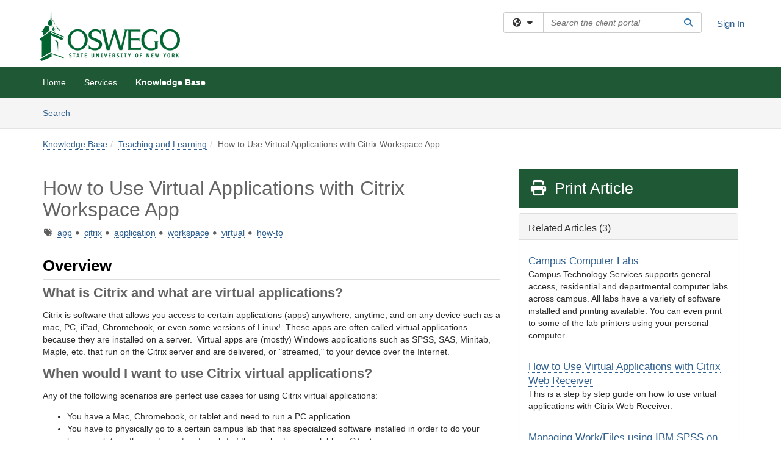

--- FILE ---
content_type: text/html; charset=utf-8
request_url: https://oswego.teamdynamix.com/TDClient/277/Portal/KB/ArticleDet?ID=10793
body_size: 40624
content:

<!DOCTYPE html>

<html lang="en" xmlns="http://www.w3.org/1999/xhtml">
<head><meta name="viewport" content="width=device-width, initial-scale=1.0" /><!-- Google Tag Manager -->
<script>(function(w,d,s,l,i){w[l]=w[l]||[];w[l].push({'gtm.start':
new Date().getTime(),event:'gtm.js'});var f=d.getElementsByTagName(s)[0],
j=d.createElement(s),dl=l!='dataLayer'?'&l='+l:'';j.async=true;j.src=
'https://www.googletagmanager.com/gtm.js?id='+i+dl;f.parentNode.insertBefore(j,f);
})(window,document,'script','dataLayer','GTM-WR9V5K73');</script>
<!-- End Google Tag Manager --><script>
  window.TdxGtmContext = {"User":{"Id":0,"UID":"00000000-0000-0000-0000-000000000000","UserName":"","FullName":"Public User","AlertEmail":"publicuser@noreply.com","Role":"Experience User","HasTDNext":false,"StandardApplicationNames":null,"TicketApplicationNames":[],"AssetApplicationNames":[],"ClientPortalApplicationNames":[],"Type":"Technician","Analytics":{"Title":null,"Organization":null}},"Partition":{"Id":3054,"Name":"SUNY Oswego Production"},"BillableEntity":{"Id":78,"Name":"SUNY Oswego","SalesForceIdentifier":"0013600000EM53xAAD","GWMIID":"704f2d06-00fd-47e1-acbc-379bf15253ef"},"Environment":{"ShortName":"PRD"}};
</script><script src="/TDPortal/Content/Scripts/jquery/2.2.4/jquery.min.js?v=20260123000544"></script><script src="/TDPortal/Content/Scripts/jquery-migrate/1.4.1/jquery-migrate.min.js?v=20260123000544"></script><script src="/TDPortal/Content/Scripts/jquery-ui/1.13.2/jquery-ui-1.13.2.custom.timepicker.min.js?v=20260123000900"></script><link href="/TDPortal/Content/Styles/jquery-ui/1.13.2/jquery-ui.compiled.min.css?v=20260123000902" rel="stylesheet" type="text/css"  /><link href="/TDPortal/Content/bootstrap/3.4.1/dist/css/bootstrap.min.css?v=20260123000544" rel="stylesheet" type="text/css" id="lnkBootstrapCSS" /><script src="/TDPortal/Content/bootstrap/3.4.1/dist/js/bootstrap.min.js?v=20260123000544"></script><link href="/TDPortal/Content/FontAwesome/css/fontawesome.min.css?v=20260123000542" rel="stylesheet" type="text/css" id="lnkFontAwesome" /><link href="/TDPortal/Content/FontAwesome/css/solid.css?v=20260123000542" rel="stylesheet" type="text/css"  /><link href="/TDPortal/Content/FontAwesome/css/regular.css?v=20260123000542" rel="stylesheet" type="text/css"  /><link href="/TDPortal/Content/FontAwesome/css/brands.css?v=20260123000542" rel="stylesheet" type="text/css"  /><link href="/TDPortal/Content/FontAwesome/css/v4-shims.css?v=20260123000542" rel="stylesheet" type="text/css"  /><link href="/TDClient/Styles/bootstrap_custom.min.css?v=20260123000900" rel="stylesheet" type="text/css"  /><link href="/TDClient/Styles/TDStyles.min.css?v=20260123000902" rel="stylesheet" type="text/css"  /><link href="https://oswego.teamdynamix.com/TDPortal/BE/Style/78/TDClient/277?v=20250418210114" rel="stylesheet" type="text/css" /><script src="/TDPortal/Content/Scripts/tdx/dist/TDJSFramework.compiled.min.js?v=20260123000900"></script><script src="/TDPortal/Content/Scripts/tdx/dist/modalFocusTrap.min.js?v=20260123000856"></script><script src="/TDPortal/Content/Scripts/underscore/1.12.1/underscore-min.js?v=20260123000544"></script>
<script src="/TDClient/Scripts/clientOS.min.js?v=20260123000852"></script>
<script src="/TDClient/Scripts/collapseMe.min.js?v=20260123000852"></script>
<script src="/TDClient/Scripts/tdsearchfilter.min.js?v=20260123000850"></script>
<script src="/TDClient/Scripts/SiteSearch.min.js?v=20260123000852"></script>
<script src="/TDPortal/Content/Scripts/tdx/dist/elasticsearchAutocomplete.min.js?v=20260123000856"></script>
<link id="ctl00_ctl00_lnkFavicon" rel="icon" href="https://oswego.teamdynamix.com/TDPortal/BE/Icon/78/277?v=20230531002744" />

    
    <script async src="//www.googletagmanager.com/gtag/js?id=G-N71ECS058Z"></script>
    <script>

      $(function () {

        window.dataLayer = window.dataLayer || [];
        function gtag() { dataLayer.push(arguments); }
        gtag('js', new Date());
        // Be sure to set the proper cookie domain to the customer's full subdomain when sending the pageview hit.
        gtag('config', 'G-N71ECS058Z', { 'cookie_domain': 'oswego.teamdynamix.com' });

        });

    </script>

  

  <script>

      $(function () {
        var masterUi = MasterUI({
          isPostback: false,
          baseUrl: '/TDClient/',
          isTdGoogleAnalyticsEnabled: true,
          isAuthenticated: false
          });

        $('#collapseMe').collapseMe({
          toggleVisibilitySelector: '.navbar-toggle'
        });

        TeamDynamix.addRequiredFieldHelp();
      });

      // The sub-nav menu uses padding-top to position itself below the header bar and main navigation sections. When the
      // window is resized, there is a chance that the content of these header or nav sections wraps, causing the height
      // to change, potentially covering the sub-nav menu, which is obviously a big usability problem. This function
      // listens for when the window size or orientation is changing (and also when the window first loads), and adjusts
      // the padding so that the sub-nav menu appears in the correct location.
      $(window).bind('load ready resize orientationchange', function () {
        var headerHeight = $('#divMstrHeader').height();
        $('#navShim').css({
          "padding-top": headerHeight
        });

        $('#content').css({
          "padding-top": headerHeight,
          "margin-top": headerHeight * -1
        });
      });
  </script>

  
  
  
  <script src="/TDPortal/Content/select2/v3/select2.min.js?v=20260123002134"></script><link href="/TDPortal/Content/select2/v3/select2.compiled.min.css?v=20260123002134" rel="stylesheet" type="text/css" id="lnkSelect2" />
  <script src="/TDClient/Scripts/attachmentHandler.min.js?v=20260123000900"></script>

  <style type="text/css">
    .honey-pot-div {
      display: none;
    }
  </style>

  <script>
    

    function shareArticle() {
      if ($('#ctl00_ctl00_cpContent_cpContent_shareRecipients').val().trim() === "") {
        alert('You must first enter a valid email.');
        $('#btnShare').progressButton('reset');
      }
      else {
        __doPostBack('ctl00$ctl00$cpContent$cpContent$btnSendShare', '');
      }
    }

    function closeShareModal() {
      $('#divShareModal').modal('hide');
      $('#btnShare').progressButton('reset');
    }

    function toggleFeedback(isHelpful) {
      $('#divHelpfulComments').show();
      $('#divHelpfulYesNo').hide();
      $('#ctl00_ctl00_cpContent_cpContent_hdnIsHelpful').val(isHelpful);
      $('#ctl00_ctl00_cpContent_cpContent_txtComments').focus();
    }

    function toggleFeedbackResult() {
      $('#divWasHelpful, #divFeedbackRecorded, #divHelpfulComments, #divHelpfulYesNo').toggle();
    }

    // The following two functions were added as a result of ticket ID: 1392522. We are generating these buttons dynamically to
    // prevent bots from clicking them and posting feedback on an article. Additionally, we have an input that is hidden from
    // the user. If a bot enters text in that input, which it likely will (bots love filling out forms), then we don't accept the
    // form submission
    function generateFeedbackButtons() {
      var $btnHelpfulYes = $('<button id="btnHelpfulYes" type="button" class="btn btn-primary gutter-left" onclick="toggleFeedback(1);">Yes</button>');
      var $btnHelpfulNo = $('<button id="btnHelpfulNo" type="button" class="btn btn-primary gutter-left-sm" onclick="toggleFeedback(0);">No</button>');

      $('#divWasHelpful').append($btnHelpfulYes);
      $('#divWasHelpful').append($btnHelpfulNo);
    }
    function attemptAddFeedback(e) {
      if ($('#honeyPot').val() !== '') {
        e.preventDefault();
        window.location.reload();
      }
    }

    function cancelFeedback() {
      $('#ctl00_ctl00_cpContent_cpContent_txtComments').val('');
      $('#divHelpfulComments, #divHelpfulYesNo').toggle();
    }

    function confirmDeleteFeedback(id) {
      if (confirm('Are you sure you want to delete this feedback? This cannot be undone.')) {
        $('#ctl00_ctl00_cpContent_cpContent_hdnFeedbackID').val(id);
        __doPostBack('ctl00$ctl00$cpContent$cpContent$btnDeleteFeedback', '');
      }
    }

    function toggleAddressed(id, isAddressed) {
      $('#ctl00_ctl00_cpContent_cpContent_hdnFeedbackID').val(id);
      $('#ctl00_ctl00_cpContent_cpContent_hdnIsAddressed').val(isAddressed);
      __doPostBack('ctl00$ctl00$cpContent$cpContent$btnToggleAddressed', '');
    }

    $(function () {
      

      generateFeedbackButtons();
      $('[data-toggle="popover"]').popover();

      var attachmentHandler = new TeamDynamix.AttachmentHandler({
        containerSelector: '.js-article-attachments',
        resultLabelSelector: '#ctl00_ctl00_cpContent_cpContent_lblResults_lblResults-label',
        baseControllerUrl: '/TDClient/277/Portal/Shared/Attachments',
        antiForgeryToken: 'IzYN8cHumaAceVx3gjIj1PDaaY0A3B27aJUs-d-fl323TPnojJBJJX1noPFXb3dOw7vaWWbJLXAVVQP3Elb_0tOTtXY1:rigTdogvLFWW4W8LIemDEbiHsB0IBvToU60IJJfcWN8Xn_irmdfyUFRkCnizwS7Elk5c1TWaIczdyQYB28zN9-TcExg1',
        itemId: 10793,
        componentId: 26,
        feedId: 'articleFeed',
        readOnly: false
      });

      $('#btnShare').on('click', function () {
        shareArticle();
      });

      // Don't try and update the table styles if the user wanted to opt out.
      $('#ctl00_ctl00_cpContent_cpContent_divBody table:not(.SkipTableFixup)').each(function () {
        var padding = $(this).attr('cellpadding');
        var spacing = $(this).attr('cellspacing');

        $(this).css("border-collapse", "separate");

        if (spacing) {
          $(this).css("border-spacing", spacing + "px");
        }

        $(this).find('td').each(function () { $(this).css('padding', padding + 'px') });
      });

      
    });

    
  </script>



<meta property="og:title" content="How to Use Virtual Applications with Citrix Workspace App" />
<meta property="og:type" content="article" />
<meta property="og:url" content="https://oswego.teamdynamix.com/TDClient/277/Portal/KB/ArticleDet?ID=10793" />
<meta property="og:image" content="https://oswego.teamdynamix.com/TDPortal/BE/Logo/78/277" />
<meta property="og:description" content="The article is a step by step guide on &quot; How to Use Virtual Applications with Citrix Workspace App&quot;" />
  <meta property="og:site_name" content="SUNY Oswego - Knowledge Base" />
  <meta property="article:section" content="Teaching and Learning" />
  <meta property="article:published_time" content="2023-07-25T17:48Z" />
  <meta property="article:modified_time" content="2025-08-25T14:37Z" />
    <meta property="article:tag" content="app" />
    <meta property="article:tag" content="citrix" />
    <meta property="article:tag" content="application" />
    <meta property="article:tag" content="workspace" />
    <meta property="article:tag" content="virtual" />
    <meta property="article:tag" content="how-to" /><title>
	Article - How to Use Virtual Applicat...
</title></head>
<body>
<!-- Google Tag Manager (noscript) -->
<noscript><iframe src="https://www.googletagmanager.com/ns.html?id=GTM-WR9V5K73"
height="0" width="0" style="display:none;visibility:hidden"></iframe></noscript>
<!-- End Google Tag Manager (noscript) -->
<form method="post" action="/TDClient/277/Portal/KB/ArticleDet?ID=10793" onsubmit="javascript:return WebForm_OnSubmit();" id="aspnetForm">
<div class="aspNetHidden">
<input type="hidden" name="__EVENTTARGET" id="__EVENTTARGET" value="" />
<input type="hidden" name="__EVENTARGUMENT" id="__EVENTARGUMENT" value="" />
<input type="hidden" name="__VIEWSTATE" id="__VIEWSTATE" value="WmmSjureqaS1y7L9daNXvnZkDl9hrgahVErsm2cGbKv/FiIPPm0hlQqxup0xhXTQngkijOuWYH/d9Y4ZD5MyVXWWSA03DYGJK82PrBRQ/9gxeI1FX65q31ysXC1cZFGM4sDSenz1Ky82x0+yXl9nQLMQybaYy5gCd/KVRoTU2qb4A9xUelO3l8Yp5+cC3Iov3wY3QusVnaBjv55Ar18J/6nw7zGTWMBnSNtKroEy4uBOODfqlyo/3ezhEQUL3Ympe3UUc38R1BIPsQnKtFm/WaLqmUbG+MwTWqI6BfKKWkWXIKozNzVY+OG9GxvOjvU/6vDCxiAjA1WHgE7dGla19f05WO2RMY9gg1X6ctFlkqwcnLtfFmkc7EY8v87LCDKTvFQRcwzCnfLymAgTribzfP7e/yU7uEBIOgPL92sb8D0HujQXsB9l2YYysIE6/7VpgY7X8Pw6hNWC4/OiqP0MY39EyIQU74t6J/yde8uKVjTqpx8s6mUGM9OAf6lg9mD0cnjKPb/t5BYtYjtW4l4wEgMxxeJHfcid/kvnWKgAS2uiIMLe8IPQaf6LcYiObJXJu6M4qZVds5R01sYzIfkgsuHRudfXZzrZCCefvgLWt75SZLzb14jykKiXWMjb1pd/q+wxPs7aOGqXr6MnjrCotXueUunKBPbWyoES9LvwoX0n+SYt6Hefz5OdCSbxQsi0dwSclv/rD8idgZZ4b6vvWSnIzN8UysMHlGYP3yNKlXbfosilS7gemLtLsyVrRQcR3p1aYfexVOAhG0crm7JLEwUV3bvqI6lR/VkWFVdGiN0IS++PWX5kPaW0YRJSRTJn2qGevcxo3TJ6qAOiN2zFXxV7UtOhae7pHnP2D7qhiIsNaGHW+htNC6Gn6hv4VrBxx8LKBJD6xxZ6vgCacLARQN8bWHUf/npbm/H7ys0awfylehirTKgjr5ZhJcsBgA9tvdZ2aSUio5NT5o/ljUrs8kPYMVYXkAEWXBGvzLd5GfsCH9QKIQ7PvxMojJBqs0U0jH/lyihGSzMySLQFJzM+nlyZNNh3g3vWgHIE1z539vB1s37tuKeu+MS0NHuOni/AUkmGo8mL5Ad/aoeDsomQEQja8rMjczapVSgisvjYYgRONfJFCS4L+kt0NP4ls9zZWKa5vJzoFvsFMoeLlq5uqcVVSdnz5uNOd1zJ0Dd0VJC77CdzhV9rEQoLSNhx7hyUQJd8XlKSC/nsfrV0oTwbcufvM3NWZG5L++di/3G0uDKqwlQA8gWGIj0mS0O8R00PtcmJ59XT4o1aitcmlzv2SrHbcNV/qF78ygLd6G9W4YEox16gwtGBIVWiWmYq53+xtUejSE9A4k5m4b3h/P2nZGZQBuA3aY4t56djV0/0st3rNw26cXhjXFLeFv7SQ2zObJZD5p3B6PNHcQxpaP1NMPVOgx/tPBJkm4TGTxD0BR7s6QhHtjEthb1mYPvuSFw2TCqdAiib6y6grzW5iVA0aM0/ex2GEIUOu+b29AKM4F7BoBp/eyUS52b1gBisLufRKSEvXnxMGA+afIZutV7BBGP/T1yZyqunuVoHbB/i2/PqxSKsVNGxD/xmeftkhsB3uzuxUVIHfjKIqloD3H1wIXOJnapoEEMzIUMK91+uvMlJIUrlejtLlROwlh9Jh9tn0Gd4rWUZhlO74Bb306IvREbdHFefuarg9r9J90qN7d1iFj/Q30ZRiy02lE2cF3RWqPCntkqVzkzdNeqdqhu+xRhpcE/ysOkqSV1yjsvYCtnWUX0ggV0J5iPwg6oCRUUW97WcjLRIm87E26R2ZspW8vxMZUMZeo/A4AiVLbQXcp0mjgcp/mUoKPZ4Tptm5LwbGyF6JOcDptGz+zP0JZmSnstjbUwlwK0gCHj4HansxRKiA2u5Xwx1kf8cqyJ9lSW6msVb/3nkWD3+EDJZ+g5xk6y9aaT4Gk/4b58ONt9kLgbj9IMsW1x6ho+6HVGMH/tS/6c0AU4SIagoiq1t/whaAdD6XBdCDHH/ciIHppj7xSqPeiXh+jWFManVhb+YqL2kTpHfxESyKLsFW8CJE2A3lHtFtvYtwzX5qenfkqmXDLgTtE0zzvpTk7jNXlz70p2FWVdcMrb8UXYbMaNLglCgf66gRbGO5tNOykIBWBhCULQ95w/dljINts9/k+N7ZDi3FwPxk/C/wFdV/FOikjH3RxMv6oChaCUqq3AtwqF2cj1PZa71R510i/+z7V8T8YdKIRQPT/[base64]/jL26NrkRB/FCNPvYWsyIYFvIrmPsDM1ftAnslXYX4dr/osAP4H9K+2bGEou57GyQgGtuiOi6bQfvGmoLPj/MGbf2pxQibqKP8TAaf8KAvBm7mwvuvlwv43DhD+6O5poPrBEhHpY9sDewmoOYRTkGuqwZKbeqf1/R+5whoBH5bV5aOdZy+j64rsm7rWWQLpitfcyJRX8Pq0iXvO85mF6jDQgGIOapddpsZ8EUw4Cd3SqoVHzys8ttS/BrzcbPHtcb4hVgoawN1QMDrYxM4kagkHI5v/Lhqhche7j8uNx7w8kreHlfSCflSoNTg/NqLgIJCzWKAZEkiEOGblynsIXJlBdMlWzzbFVZ1l/0+jgrhEY/HN9BfZk4audNDpUaZ2iydU8sMYmIpTctmNylsarVWXdanfsaoopWVdAJqcnkXniusz7UnfeycqHRzKN6LEKrn1QAzgmBWkCJCZW7yBy4KOB2fn9eEPIA2qNHC647uUrrjq7evFpMS5PxScwR31aMMQCx0ftALjgNN+VefMixTb8pNrgM5TfCHjb81CIcAWr/[base64]/kQAphRRPO77VHmhRa8+V+RZ01YPw5ZJjeWk7E+dCGqwiJ/UjdieJ7SGQDYkPRFsW1bJuOkfn3ijUdLuILnWFOuhYoVbVkX5PHKtN0W9A+L1ssojhVflQ25zu8nkEjlDAjoPhQKLwKkCbRronNRZCgWEZet7ZaFzTWJ3x+Mowoj6Svu4/cqWKD5Gc2VwG8km24v/2TARd4McpcKOi81hhgarPPmkyI0JIowrH2JdJWneuchc800fvP49hB/jwtlnoMBVwMWjxC7BeSWg8VSFuaB6jPlTT/dwH5xTYwl/BUv7NDw2lale6Yu+WFfuSGB9ZUtCWvRA+UaRiDgPMQwwoiPdc+bju5ZGZtfj5Cy7b68YiDINTsF9AwpOJoqTH+U0DK9Cz+hX407nzlW/DuhMGxeJ/UuWonyzu3DmbasmdFMxpjrrTac+UlxIbbdIeI5guqC6tMcYQhiQumwS5borY7XA+rE2LriCIaXMbiPynIeBAqTKseVt4dAhAEAWTi/s3W7BJV8KqTO9MsRXnNd17abtgeYMZABVhuWEuR25AgubfLxELK76fIIgGhA+JiyI9uCiQ6xaxZjWYq1w5LQCwMlUrEpr6aTfj2BqlZipBMMaQuXwChdUhcSVzgxrfcznDoXaZqZiTbj7/[base64]/wN6g61xw1lQ2eEwYnISh8xyKaPa+sRjM+i/NgZzYln5oY5VPCGj/RtLoZnN0zrxdmRK/bukicZ9BW01kPlHY8NxzjN3i7AEeXbFnebyT1GpWcyjhVUqKavnVBF1zCLNs54SO+KGii4pgTwKDBWBWI5gt7SB8ybrI7RQkmrZGbh04PxEMxTLj1RmEO4/t7SbfzgW3DCdVEeNvwqc9I9ZO4mne/z0neUjrTn33QbtYhR7ZMOyGszp5Q79t6xhBIXkN8sEWJLbyCNaURY0N2DQZkSftqS4eMl24VS6Lz7CBQRBhCrTERgQgEsTVIeR0zeFBY4NjslyeeEsskVVswuvAZBYhlaJR2B4nxN37XbnNgs6HdAf0ljO+OuD40IElE+jReOiahVq7E89j2/9GgQ1Unqhy5ByO699Ue3IRi5XckmKUBG1bvaK3y0Vc9iRtGgzq8EoB4BYk6pMbsbw0SxjXlawO9o8b2UBSEeBv72zkoHQbOR936UtzaBLuS/hVwaL2t5HytXj6nfsg7JswJucDJGWEGj7ZjhyOpv97yX22EVuJu2k3/i4oejgYOLZ/mDjPI6AWDJJ/JxqyAHuaQK/6Hj4tYn5NceGYbI8OaCOZ1qxAt9KcwEZSPte/H9/E+NB1QxOfIGRHwsBdJMCICnwXEKRuxNVhfgIlnA88ltSurCC6ouoRWzuwcI63JnJ1qftVn71OHur/i2uhTqVCGdRkrbwWpk/0y+Qrb9zPUFq+4wP28hySF+SRjyTX4SnMT/YKE2UEOu2d0ZXePQuZMm9GB8hSbsFOXLxkxBuwwaviHOR4nHtnZ0M16BhD4xoldAOxHLCOoWvQ6vqISKWF2Gx9piKzLg5Za0+Dw1Oo7NQKm58LtGDTN7LdWGpehhZgEgBoxwm2kzBZTERnzRI6qJj7+3ldMNPES77Eeo+P1WQax7l0NKU2WNs6EeT/IHeQNo6F2CRyU21OFrFoytvjeM0rnbFOkYrbS7e5XzAdSZu9MT4q/Vl3Q58gmqm4cqTFl0K2Ei3GlwkI4zRoZCRpv7E3H+db7YBG5e4wJJDmtaiM84wMTC+Ax/3RCEJj1zIfvAF/iAkvT4dm/F6u2TBxxXeu9m/[base64]/f8ftlt6vAMMC3yBLmOqMC0fip5EaCIE/ISodjy67Rxcd9WhkRfZ2eRvb4VT3SXiW5H7Wc0ws1yInrkk1BpIQFqgUaUaa0Ih8zojGaQ79+Kpx1pBqnGEeNty9z8w//mydkuZFCNbWR2s8OBS72ooDv/CuBLwxGANB144dF+3pvhVddrtK/wyjb69UFsVCHi7npuaQoyK5W/eqXo9hpL1nzlmbTqLoBeJNujlg4Utp0XFk08LdKnjki72ljY1Vi9kATdOTgQ738VOxD2nEnvHdtOOVwmX2SdbWAPMMjaxbX9wGWLgnqIsk1JPneXA2Gi7d5tmkTdgA87fglDYbK2RPyZZFawFUcz15aKn2NuiJLIG8LjCKDQqDEJK6Mf5tNfErkCm/CeErG1nCdpGgIqIrWhBGXMtNatKh788Rg5lYGQlnz5KNEmOKbrBbz/EnuWnZyO+RgbAc1EWQbdDrXrCJ4+BHLKuPALzjcWNrHeDJMotH6xNM1qg9g5GYMG3/GvoyQyQJO1jXmm1Zw5fwx32jvljZaX4BolXZMcWCwbCye1BLzkH5QOuE5qVmjGz9dU1SVPtqYxrJXfNAL/5ffa12Qem+LrjVQxfotXYioohzn+T8+iU6CdTp+m/yao9i3D6IDhMEy9XFobS3B3WiOdtxuAiskX1F5idpW3Dv0urG1m90jQ5tYys1X1bMHEtgxI/Qs4xsraTUVAKJmtVUTFqyTUfITHVX+TbQ5JUk+rSOffq5YV9b3Rl0HcFjwphX+tvpZjkrhMiqIpXouxoH8FNhM/NfRyCPBebgBHR9IkVaj4S8tuo9Np6EMfws2vD/85a7QdWCDQyM8dgPO74jalPlWF2plMboEEPAYUjVSq06FJBfTpyCxa7qw6DSIJtJn957t8txVdm3gjB9qWm6D7zoy9CebOnHLTw3z+KEppG/vPbmiBX+yZWY/cYFmLGLM/M06ARE+ZE8bgDgAyi44OLnWur3WuMBKWwMcTPHlSbkQ0y0qR3JGI259TmlXEKz8SiLIrsrT+gNiDKU5z2tCzEvMv3RoQwEVlDJ9gespZ7Bf18EbyBsuQuarrTrYfLgjibWHlmpv+Mjfabb4YCYeh6BfmfKC5zDJr57/esw2ke6fdrlCGzSiRvAlg1zcpS+uIp0MY9Jd044wVpk2lYEX12EbNOGOT3inkDJtQLys72A0+/[base64]/ontS/[base64]//qw1eTBbW90sWq7d6W/GkqA7qORXpITd8Wv+ruX45PHEhE+Y+oGUe0mZ81tdpBbz+HTP1U0GFw1pU0ZXAswHkiWMRrcW5r+DI8Zmg3hgukDWt52w2EQAHx6wZ21pnPmGqR7zl+SWpbVoRPtwi9IF5sDtRdw2sM4DqtjlWXCIfzqxqXJ9M4WfIGf4Jmp/0j/zxTayeqPlTljTzjLSAffG3cs0i+LGUiOq5zNoQlGtktykuKWiqAvTS/8OYRgyQw85R5X8E15hX4117LlfgYs+ZMGTEgiUxINnZ/f8ESGB6WWnHUuUIeYzoAfGpusE1J8hlAWaeK3Ns/LqzcakyslKrMnQRFI6s8BoIrXgniKhzoz4M6x2RR1mb5QNL9/ob0LhvHBd3KbIXZ7FYXCtbfZc1jY6qd6nhiNReHXeDnZ63MrW/fWdladQXmrYNsQC05V7NJrmYZuzT/[base64]/YarMMhPOaSjcsduvaOWVtXGKeJbCSTO/8ZH8h1Yo5gR1fXODX2DJoovp5FCVGlMjqZwAolnoJeuXpIBEwnG+Y1f/ShqmHXB0TTxp9r/O3QOR2g0TnIhoK1le8RXRPtATvF4ERL+C+6NDgUxHftgpGZv9IDtPDMSH0QNT+uJcTAZ4Pyux/bbTnYwc8ooj0xt3IHpMH8fztNuSFLi4A5+pbPCyaiKjzzyhTGE8MhEpfTHVVAdZ1vnbDYYAXy+Z1j174hlfzJ5YeiNdoR3NBAGEZiOfyiSX665ei/+/LALgO+EJjUus7/6hNBWTW+D9uJ0IDJce2OCsCRSmT0ZGZUaPc9hjKRYvta/WQnwHkgoAlNUNRE5RORJUf6BTQGxNG/92ano10zpwiunp/U+V/JWw03+GzqmO+FMjsMF7QJ6BPpULZQC4DX12MOIgBFLmyAbq5OZtwtCc81dbrFgJYdCj0KVdb/Am9zWF5ATmT0kFkmBckWE8eyTfQWHX97tQ3HULSsfpHEWfXrR2fX073mQZJVvK86IOJ2gT7zeNRdNwiw/taD0WEU0nigcF1BE59MarEopLp5zAisx77rpNu0fbPL34ran/X+rtEPhMK/slv7TXC6W8XPPSNfalfdZD4WgygZoYi16jSGYwZwCyUO1WVDEBo2J+FCy3KYMNfK1pykzH0lj6sC0c1tcZkqVZgKJ/NEu8RhYfGjIq08XLNKbZ48QfXErk05cp5wtLtgmygupJePjKELIgURxTEF3jFLCMSYTc+62w6kINRqcnrAFDHD46BA8TaB0jOGM30Zp7LRO6+66dMaK462W7CNvKL/nLFwuXPgmj/Z4wQQCClb9UkO0fUbULKLipxRl4aZlWh2v5ON8fIsRjJ5hP/D+Lj3aX9ILVcWO4pnuyC+hOcS3L+VjsWFB/bvbRgXt0z6eb7tlKBWkAFmiQwcl0rEQJl+ASct4dcw/b3P1LpjhNs8jk8fuEa+//[base64]/9ZprCwHjzRRfg6tn7GkciLftUbLQE8l+7da/Rq0SJK1LTgqaWzUgFdtqNOHy50ZLgjE0owJ6+jUQM/GEJpR4BFoPzMYiP5V9xlZ5LB1y2QJ8ysjHQSfD/qcFqLs0Dipnwrxb1rHVJYmpAcgoOAUiKywCuh784ZJexBMKQC7DKbgyx0n1QoiE4wLumjnjAcXiIw4AO6EkMdYl7UaU58k+ubO8cJpqEq0bG2UGefk3V+635eMTSHZZXbM05l0lj/TsAjT5/depk+Rh3dU4GLNj2LWBlnJERHLlAKFMPB016x+vFY75GoHx6pKJGlYSCGJKN4WvRGMpGcr2M8SVlYBHcLhHcljs0KPbkgAabEcysXlRe4iAfDLsT+8RoBKV/[base64]/2jyleepTK4rxnhexT8c5FU0i7TRqhIi/KJNYAc/TZlvTFRY478rTL+OL7ST4JMvLT+Iy9oZC0d2gZRyYqfFJjI3ZeXNE9ESpJGFHofNBVAlUIVebPG0UElDBJTQjOFWtQL4kznYyl7U+acD1yUK662D8u98XogzoGW4+gYvO80/NnZ1Y9rh9EzD5mMIKkAyUrUWplIfjGV5i3KIy/giIXIUliZHTxrFF9IzPDq7jPPgs43mz25uXEyYciWfjay7AfY1A9GumxR0TMzpvANBsr3j4fJ3iLGOfkOukYOcilB+NItIg6aStyM4jhjbCuCw4XnHiHBlZxWQrMeU0ax/V9q16ic1Xgd9A+WcTxY3eRP4Dh5XVvY2L1d7QrPnq+f20PcddR9SioJYyJ7b6r+gLjhiyJR7twpvIqUhdZL2eeHuQh+DkEGF5Q4/ZsCpPVvfulFjYKg8KrMfTf4sWoknSWrUFjJiYU8hLsXGhbi6qY82cR1rFJ69Y047EKWnVnsUHDc2JBbDRhuGQ7sIWZfIxK3eRzr7cIFdBuzcyjaCPVBtEgvA8Uw4ia6HPuT/ujSk8lcS6bCOpiOK5PU6u2dl7Tjzt4Dr7MCURztyBahy7zq8nNCiqNSFJzArkbdgnhj3npSR5pw9NEK/5xZMmUan7LtDEj2rCo91706VpG+XWOJXPhSLlK/XHpV4HcC/4cecHmCNubHbnnk+qA7I+wXmZS8S5AZTtsJApMQMmBRLawh5soCH328hHnZ0D9G34WpGJAhqEsDAvhUivow0XtAM83jp1Dq5bKgjMFQaFtNaf3IwAcJel087Ehv/[base64]/vR9C8eOixZaOzRVhcCg9sY+qVdnGxvAajkgEnWH28c29aj1p4a+p0WRQUqP2S5Z9L9O8E6ZV7TzQE5T1UlbT2QOfeh4as6KhUO5Ka5T31M31Rhbj9V3B2zlxUBsKdHivU2GwNZxvTGUs7vI/WB1QrxcIp0+Ii0pIGekUryYDKuLLrhFzNQJ/QoIM5AgAjlL+OHoDGrUum/ypLlTDAe4u7i7WZR+UMq3D2NxSjZ95dKItbtF8Hg8SoaIW3ZLGoo8bTbOnOzqs6N8sLBjQaBszO/UgUlJTCVqbzxXQZuTHS4DBkMzhNU0mVFBN+ereojCJ2E6iaRI1ypG6yMH7Ulwhao5ccPbLdQCkHca3x/0iFiL8yZh3GM0Kk6NfWsXAjxa5YA3NkLZ+AznDG8S7w4o7qkBBWje5OH/wbvov33ZffmAddE9yf65ZdvxhryoDT6NZOmCjQ+8MklFExEEU862FkNbMFM40Iypd4Eq5pVJ7VRkTl/VM4VRAKzLm42NbCZdBTQCVMy/iDwg5slXZUsQuSSWk7kPduuZoJaZL6xg1w3CW16wxIWZlY4N+SzsN83lviXEMHl1FYCKEitup7vjecFOY6oIRIiORqs0r4lbLtkePXt898ooVujky93gob3J05e8pnS2myWNH1GIEP6LOebPWrw0kgE31tT2ul337fWcEw0sJQx2ebmyWx0/s6IcVe73PeYUp/25JASxl3Fn+h/USteKhGv2+crccyh0tiWB7FhbU19tqapc52eDgYycZJ3w8/zDRnjHddXzLYAKI6Ox3BDhqHX4Sda7xdJa+1l3WNp03xhLTuQauC7Yc40+kM8G+ZlF2RBHSTfCY5d3Txf3Jh3y4EK2v8RK/gCYfwFO6X3Z4EFQVPM+fdjAc1RgvI/plos8cDrHSQyEagfUGmOtayWiPRfO46IxjM1I0oScLWOwckRQsDNDwKxmXbk1KlAXbPwGZz9nm9gz1Aq2bwe9f2nZrMYshuBzPjyyCkCKsdGG4MYvJPmPBPu60Yq2G25IAvepObhU1Dj8NDqbplYgshnxGAf4uea+A/a3yiv8/qlMCF8iwp6S/JBsyOmUu2ZlXiAvGoSSvQfOJOirndzyhaTtbnXG0zJwba7XEnL3WsPc4KRIUG56Qn0xos89XPDxGHtoRh3YjgTplF9Spw7b9ofJytWUdPHSBdJZoewAY7v7OL5qHFj4bwXB6OfqsV6NvRXHJ1FL35ovGqYqTr95DdWKyOce0fI+Q/4hKAj4XiQ+G5JuUhlJXvURcidHj/fErnTU9s63bOA1ExBRhCqgk9fsQSJVBbk9rAaP/aN6Ji/U+yY7A1iFIyzkTGs7bI6k5FSWkQ5RaSyf5t4x3jSvVn/li8dOkQ3TKe273doWYlBALdXU1nhejST2nBNb3WiM1iu/FIm4zQRoQPdrrUzSM/frU4p6usLNkc9PKNNFfl4fJ4oQVysAyxQht3KZZ6lnOTqimRvxr5ENopqzpPqxijRaY3UoH3pD5KQmCte5pQKILGsi/UC5Yri8nLf8F5ebyvtkrf32/YTF5NI0hcxhp8u5SbNolBORkIfdV6TBwbEE8/7P4v8ZyzXf0Amu6xtvanMauKbjTP4p008Mv9rbaG72YLFvsil11SjReW8CnUQlO1dOfHmJtwANBv+6uArJJJNM9sD6TSsGcYf/1UYyT00xXw/YuCxwT4mlDxwGE/[base64]/koaMDLSpseC9gkKd8oKHmq57iFnZY6iWRQzzWsZo4VMEE3+cQmR1SMFBmW1iAuGoTfCDm3Vb2eO10pYFF9uthTHmv+GsWAWACh/Vud0jRRnAGHwg37oAbpRg/msX7Ctd9nA7gA/i0B+NKrqjwYrJznpNJH1nr+NN2IXYmaaUmPN8QXFJ104WNoSdL+QSesfHdptN3fsTXsWsiPBDkPPXhngikuQT20QXwP/q1z+q0JOqe2d+saMUHhqrVXvOb2dh0vCLKZZdpCpvx4wNcYhxE2OxfHDRzHwcuStZKay6uYwlpp4eYb23OXdrU9a/oAA51nc5kmn4chHh3JvuXoZ6iR2uyIMgxa5XEYmeD3pRqwNmKl0ctyEgrMYz4slgpJ0E8bcQUtIp81D1BWGmGp8fyuQhj8FIgFDltmhwFpNQnE8ZrHnvSi2+hagetvZlB3qW8NbcIRrmKZ4bUo61gK7dsd3sRDe1i+gPmVga1vbv/ezG9+NDz8Ow00fH5Q3laCAovq3VA+8w6PNWjlUbM0/vVt7Fs8hTExHothQEPJFRpaK17hQ+Q0zZer5jAbX2jx+3WTX/rRLseWY/OgCD47fsM/uYQ+5U/DI7a9SFe1FNzv0grMf8sW8Ayu1T3PukBAuBmpZlCuzl97mm2HlKud0JP+u3VJUW7erl6RsgmlgZbMNLFinjcvYTSR6loFgBJPBAy5QZTGZfAHy0AxUHkA1XVlzVxqQXI0dc1TVJBxl1WI78WrM4lVEJgly8Xydz/XmuxxJ+euvbkL1J8+btbdsYPZGUEEVgilLnGpYXSkUkQPTTSTN6QGub5u24bsbOSpmo5WzG5GYV6InazQSlEud+7EXdMr4UNh5u4tuNvZdJSp8hsR6U/ASuPtz9GZ23UMMHjR7Psrnw/QJ2ysZOwWnkk7LMJSm8yHh3SdVyGYRgkWkOQ8gdC6P+sTRkDOsxj3Xn6AM1IuthUjYNCQFdOHxoF13DJ2mGB9SBa7avvamKHdXFCmkoa6yfdV9OFVoHQdCtsZj1tLdy+QNgFyVYXl63Pc2EbDk+UPvOMN54jy/n2EnD1IWPmcA8hj03h9ShAaFE9+1L2v0zbr9KA6qzPVG29VGFu/pUvTV8l0bJIsHeiPOr36fwUXaPquwpCpofIuLylxevTFOabhLETG5dv8QIYvoTyVu8mn5uZ5YJ+XRW67kLoOwVtW1li9ym3YWPS75s1CuoGmUpdzunMGg5YlwVWeLjWQ2sOzs/dU3gdO9+aaKlPev33XfV4SzRQrIYlSukNMrHL/pn3MuGZus3dR0kJWhyq9dxtB+n2+7J4yB17dCKmi1tjbqXjMsmXvzvAwQTeoGSFW6MVGwCQ+RqQYKbdKoaLImrFImIgD/8E1kK3qiDJo+3yopIl2wSLliIvS2I5nCjVoJnZevTjTKt3//[base64]/4kDv+b7ZXLeic3QeGaWTcn7or/q8frl/cHeufKuBUfJKHegBBNlKq/1O2/7UaMXzr9aWOW3uFB635QaiV19MF6PDASvz3/eqGeI+1u0bRHOzTBLHGhNcYfL7aGdR2HrNNNDYvUGYxaBANl2TlIIXQp3UNtrfbStKm8YpafKJhKrt4Sa5gSfyUIaAQTwyQPlr3QoFaE+TYwn3SS6XaFFKdf1Q9YIvY3z/sSqqj/hmZ1xWcfGFLcoJDLa9W0LR8iYgJlJs6Q8g74kgZ4ixxGwehqNcnF8y/3UHP3T71EyPOUzUyoI+bm4izpt/DCTkPfLc5y+FqTB3xTtQzUDALQkdY5ZEmk9/wvg8AfIRP6fGwKJs++PzkbFHw1ZGg9fFzVDI224gTQpoGD8abxk5x/cv8kNWMa8d4YA+y2QwIcUWtDqYUuCaoT4rl8FcLNcGXY63en590j9Um8vdlDYSF0b57RG89JuuJRpczYX3UxQZRdgNxOgHxkjmb/XF+BQ/iP9A3kzgVGcdtx30yamSVLEIiKRdpsTTckrhZeON3RYZ2FIrkDgfMMAhF4eJKiBrTm/qupW6Hwkd7E7gSGHdM28VVCE8P5OehJQyzSehPsBUfDhQCRDQcpVO3zQrHYUPG6NvWYXHoNJa76c5fvHs8LpuFPbiGekiUjigDfTSmOx4KiIoS7erbz/CxWBANU6TBmIxO6cVki3kSm/Z4xDQPchi82rTb/FdhvyPwL9ilLCBjjglkB5lPVgLdYMVvQPL6NTZvXG3yWKy72M6Jm7LDM0OOH4qOjdGPhsKWNQdqVJJCTjM3cdJA8xnZw1DVAigsFKwW0qRDOgKAJAdZkNbC17bu+YkbXJqoartg7oTix7vTdTRp9bw10XT761+TpeNMdmGVlWNs3rttI0RWAP+nwusC1Am74t5OnI0F/JKtdvE4hTL86+77YSazlxYWuz+58YHPDFpMLyRg2VS10yTsCVrzXFICLheaI9zq8ilmUkUTmMJZpsa0IJe132c+5Z9BF4U0odjn3TA9Xky0KS5xaP8AX3O5nSy4OdjSkeHcdsZfhwaI8n1wV/XKyVsbGR1MPQ3cRrLBSJk7wpkFYyTPkGTx4sstqvNWG8hMGN62Bn/0lfwbs5DMx1K/kBjrA3+JduTK3bqnb384Ee8cpzfaSbV2TycMVA2Przi0VtJ6/z7+m7IvLBkKCBqK6n8zxoOt2O5p+vdM4ljGMYj7l0r5wKe0V3ZpZqhXhlGWH3WYI96G+nXHif/VTDR6o1L6PIjCNjs2ukvAoDcQLhof5F6uKK4QWPxdAs9WecxJXz8FDlQ0v6H+fWTiN2XBq6rgyynPVsH8bsJ/kBXrLYDonv6bl6LMapPmUeNd2ineZSSler+1dUeKSNyBD5dKss5TALvW7VyrNybvyskPgqLDIrtfBilrGSbXg79NcYO3HuYtnQIR9OR13sAL0L1/bOL/XeiAPKiEqo2G7XLdf3rUbnh3rA8ipc7BfH0K3PowAK3rf3liuAVpKuY3iHlZvsPjFie2ZVui9n8dtkc5knvsSaNi+Uo7y9Dy2LmaIWJN31jeqR29M98vF6BAnJbGhAWwR5IQ8kOxijm2a7rW5mhBPjcqh8Z1neMwf90a+/SvJgPrPEQWE47AqSGpqAj+x9eiiP5jhQThbxf9CVXnXgmRSwX8dPdM/V8S6Pd5zhoec2guffwpB7eIwr40uwiXtVPrzhbbWS/T0NLiRkVhUPH1xJX5d0ZesoLZv9cQeYi2W1t8EvM3qUwXXnoTfWB1gRou7ZNeNfWS1s1536k6CmjA8W3fpeQ/vtfHCzGY6P+wxbYDx7B3vVkAXi5eAgEaC7JulhMGIGrv2yWts2Wzj2swHCI2aRjV1ButvftbHJWnSdJCl1Jw4t3hW5q06k4hhrEmUE780jj+C4VdyezU3LjuhYaGDK5EHjm88vRhMA3Y/DcmntNWluEc9zQnYN0O/QsWX/eWjf0RMESlU3yYG/L+sVbRqB1AA7Lcn36VRDq2tAew2OQcQp/W2VRO3RJ6Av4xVom1t+Bhbg/J4osS6goehj8IQSWdI7E2rjPoV3oBmwwRNHost+UV7PHdfWolIJ+h8yrklWoLBf5nmUqQMj0WlXbFpIUB0nVPM6WqfrgonC1thfVKUnE+/IfOetw5O+fiXaYy9t+2aml3ekUoyvb31Nlr4RcPe5nSG+HCMYbTquOCLYQGRhOB4bYZGZoQNiI/aRgBuWiQ2zC1kRhoe/4kcy8Zb6/RKK8G3q+GXkzPOR1+YoXwxL/9PvnbTfsnFpReLqzhbPUOzfHXWtrFgM3ygrCY1cxi1odjXEQNmcPKoERvTV43qpsakKksrWlQbDeIMaoeJq9iJltHi3HV47JxaSGMZdW/4OJKAOl98lDPIXJTgUTgEic43MEnb2ATeBgsQ6BV9Ei3VlAr3nXv+1X+YHWoXxCLAis/u8UjR/ui6DMdZShkM8lP1tefuI7dVJKPO19LxX2hSwBVREws5IfPP1GrkkvIxoGBee28U6qkOiM04uzBz74Xc50dr7BxvqPp9G/929KZEyPz6ZYKHzOCclFon3XasmjCI4zAE8lVPmjOlI2MzAHF/s9jfhcIo0HGYONIM4m7mWBor9n5N7mlZPnd2c3kwhpXksYrwHCNV/LjIS5spoToY3qTVk3BpL8v86JhX3fTkWfM9ZLSvR/w2vM8layy7HDEUpp2JKtHxrw+wK1aXdSH4Eyq16DEDjWeii4mWMfZ5pxNZ6B53nBPdTOfkkPQJ/Bw7JVnQeyEDWA+yVG2tHOFckE6sTSHRjBbekhHGjJ8PQ+fLe04AWbjQspI6HVQOaqnMjEo/IIIOPDflHQcVs+wFdlDHR7oj0rgsECbTKgtfl5AZn3Q7ngwqCnw+toBmdZfzVtu6fR1TM4w7tOY7dwc9pJwKlOPR+bkENnpsW1gFUo4POcJRXZWldYYAdExIgihJti3YWdNVSjFOEMt6PJJFss9CT0camiRQidQq7TdGLWjv3FsbeeSQWIGyi4oozNMBXC4/wyPKWx5vtxRxAdZ6WQIBGmKjn7BovVN96+3ie0tmw2h/uZr0UudmipgtcITpq1UJb/5XDOZ1XxVfVUBj4+/yC0xPScZxt6uPLkQHaM8Qz0ZqFK3q8ETBGrFjZLe+lOmzMuGzsZoZQ9uqI4OzmUrHvHa3f4BrVpxgCSQM6vhji+bMJcN8mYK8HwK3CKc/hBPPGha6KCl8xe//0MvglPidjWPTF7UB5tifpYDDUAvUFLskfQOjlMWDzUHgAhXnNmiJ+ssmhYX3UbJxctBTWDbkZYUO+6QVJ7rNdhx34NPhrC4AAShBZcKXfZ7bcadLBuomzXZ0zBvW3VNGR+nfv5lc6eSbm8Oqhtn17/Z2dYTpOXUyR3XnEjFfP8mJsyxU1HhERmggvITR3klJYbhyNIVev4D/oS11jB+HcLElJmH0uWFfMHb48pgv6STEIRMYLNPGKJqCF9m1wW1PwKYVPL7xmYjL5yugcUbloExpa8xNU4UT/bdFUjo/5zDDjTiCNGtNxQc1TitKGExnv7Woy5A1R4zHjG5LfES4pS/zECO7+xKFKHPyjZl9fBpOVKbHmiQUP+Thnz1Upj6NIOxajw1xg2O7QclBnfobKn8H0CG97XOue/uHUTvDsfIAahQi0sEjSIYQCrszZC/vkVl2ajbNDXgc+Srln4KBiNpRduKFMggpWdju6Mkb1Ejh17JSamIOhlkQdzuGE0AUYceM876B3G7Bp0QzFsI87yVtzX/kVzZhWDUkslD37YjS22zUpqVq7chF9xZ2g9wKWnkUeo892fttympa5zkb3gI54Zy0FNGnqvq0hgIxXXPbnpDwnhx3mS1oASqcxuqWR3PPVmvCuMZIcUnrLgY+PJjzKh9Et9q98o9jOqlO5F4XUfWyUvkD804WgFcPqYYkF/om87Hm8n67lr4G9vMT22khMK9hd8VFPQwUn5Syxaef7CrSVj1WVuF6SXAaRFJTLkHkMjr1xxrD05Nh5lmq/enexey78lepyrJkRfN+VXXkR4LGaiImcfuiY/t/nw0hpTuD9/e92Ufqt5l8/2N3V4djWs9OsOqyWFV5+WwHV27r1P9gvKbVY54hZf48D6ShESYHm+Z1IiwMteV903UsUtai5hT4KcpJiHf6NhK/d8JKwcGEFJTJ/qkvbvlL13QIz5tOwdUvMUgbnBuaYFJiMg9zQBmV1yejexJeumHsjN0Om6Yybrzo3Ko2RTuA7XpFdQtA6EbDVce0Y4G55c77x1lVi+WzN68xuv8VPvIGFWtUhb/zMKpRo1G+9VeA/Zu5iBkS8c0vjY+du3q7SCWI+3R40fKzmp3I22eZdEfa7Ncqe8x10VfuzW0CHQ2zlpc3tE3rWD+fUhqPExbPmXRMryJrWJYwLvwYZKOL5Xo4F+oGa/r8q5LEWFPWaeCqmBsPRi1EGRV3VU9f7w1E4/U9z7+nNRdnaWovJ2iYuHTcASPe78aH3n2msHmjD41h2KwgZwpn8t6t2oFczeIjMhxsNO8HGXfVj8xyKfyp03oy9XsTQx53+PjyQsELbAwUg2Vh6P4bnWXnvk0U/ENHcYQfZQhSw9XPuFWLJkwB1jxhP9+687nUvXPna7+YcjFuHbKyN9zDktR8f6FUIBn0/XStjaUo+hgDlIHHWD9LH+mdYhqa4ah/hW6H5xdaq1KXfY2VaYEk81Z2KwZgg/OfJIPhHCw9TJeQZvB+8In6gOq8GcCvLggwDCOVJ5eoCObxf9GI1nWR0pa8yYtQLjz4HOUg20t6CpbsO5RucuY6PFdvps2XODHyQowbb3muSMiLskrdEHX6DIJd3ZxwYMhWYbINKrUrQqKPEwmG/5Yj8G1IwUVTgbAKea620Z/CoGRSG9ciCvqOCMNHbgjEyFrZtKYX3IqE9wzTZVFV6yDwrB2I44st9tD4c/TyDucXYufe7GAsBOy4nv+mpXhVnLo+0VjQTFEgPJwGRaflp14oJQwE16XrQALjMBpkaZ4Q3Tbdu9qINKi9PVsYdnbmFTRkgBqH8HvpkKun5xqihDL+a4ck9ahR/bbXuDbHVIvpiUXrxVaXtiPCgka1/sgq6h66/dz5X9r5dz71ELNwYONHnwBe77DBXV1Y2t+iwBhsmvwyh3ISrCKlDLlccY9gIAcXh6ZVlUBdnrcl0u7kNcRyM/GoT2uG2+7iac8lI2ywlIsPhHjTYL9yI4sEtI1qruhFYJ9D3sBXUirB1aN63YmhfydIPpT8TxJiSBrHDVvciZrZPLTE3iqHgoIyJuXZk7GIyDwn8PTOa/B0g5TqiR0uRzKMtT0gYGeRTUIc4DnwwwG/kdNK75222KeWa5eUblJHhfQrFJjB6b3YVSfJ3UR13msZ0NRMeE0j72VYJaHtwMSLc9lcamgmoLN9XwKOpnWM1NRdDvZJ0QZh+ygn9Tw5xSqaE3Q2zaXE3Qkizr7KHuxUrkn/SyavRbAyyrpZjIKkZdvrg2roZHAh5dwm7oPIg2y1fkd3LPONtYX986hJXyxl3YyBUq3dfwQC0dxVtlLdJX58HZ18r9D2/GaTNW+YduSOsy+W7dQNdaXqiqU8muUNcf3sEvK2dgwnpdUcvfElexpgtJmr9g1oQ+oxnb0TiGFRajIFPo=" />
</div>

<script type="text/javascript">
//<![CDATA[
var theForm = document.forms['aspnetForm'];
if (!theForm) {
    theForm = document.aspnetForm;
}
function __doPostBack(eventTarget, eventArgument) {
    if (!theForm.onsubmit || (theForm.onsubmit() != false)) {
        theForm.__EVENTTARGET.value = eventTarget;
        theForm.__EVENTARGUMENT.value = eventArgument;
        theForm.submit();
    }
}
//]]>
</script>


<script src="/TDClient/WebResource.axd?d=pynGkmcFUV13He1Qd6_TZMSMQxVWLi4fik2rw1_u_hZsCNzwv5c621ov6_ZX_wzTt5vh-g2&amp;t=638901392248157332" type="text/javascript"></script>


<script src="/TDClient/ScriptResource.axd?d=nv7asgRUU0tRmHNR2D6t1NXOAgTb3J37FC1L2PfbYYFmSPm-ANa7n6FP0x7BAsbHeL4jfY3ptd1q7zKKVI7DbuXZcwEoKOwj9WxCI1VrQlbWE1Trg1t1GmJDN43kQMJsB7X8tw2&amp;t=ffffffff93d1c106" type="text/javascript"></script>
<script src="/TDClient/ScriptResource.axd?d=NJmAwtEo3Ipnlaxl6CMhvmVxW3-Ljsg_2Hna32smxrg-6ogyYAN3UTPsJQ8m1uwzn_kuf2Wpne6NSFmYui3h0wCQhJN3ZUiLTNkvhiIgZpq74-lKmofUPQGJ8own8RI2_mwAcmvlSj2WBnqwm5Wj4cyNvv81&amp;t=5c0e0825" type="text/javascript"></script>
<script src="/TDClient/ScriptResource.axd?d=dwY9oWetJoJoVpgL6Zq8OLdGoo5BVWQ_Eo60QZTEhEcHeiVfwgY9tLCgzdZ5TRwvrwYEnOvujbNccOVLUfWtUg4HivSIsewg6JABxkBGEqVVV64eiRyCAsPDqh6tUioISUQKB74sWMO4Er2mHrWEIWs_sBM1&amp;t=5c0e0825" type="text/javascript"></script>
<script src="/TDClient/WebResource.axd?d=xtfVMqdF1exC2MBVkOJwMveStDR5kg3dbZWgIXMXZmB1xXom6CcIrWFgHa7jsp4qJuFW2L5XShudyzlBsIO3JhCfiU5HmL2BDz__mCv9dznmBlEMS7LvcYg6wTdPTrAXIXI2CvtjwlnpZd-j4Zpsx2wG_uA1&amp;t=639047058900000000" type="text/javascript"></script>
<script src="/TDClient/WebResource.axd?d=sp7vCoAo-SSYfpsQ1sYBBeEDnwCGxDYEwZCM0ler88yoVZIPDXMk1C3XF2L2L0xrbB8Rvhli51TswRlmPIOCZgaY58lKhPr-Pv1jTFJ1oUAu7x6RDtNFZUxbtxs3KYQGLK6FpPD5bKuB0e0NmS9HkAqRVks1&amp;t=639047058900000000" type="text/javascript"></script>
<script src="/TDClient/WebResource.axd?d=icMURy63hv40LPPfq4rTvmm-RfB_YkC6rEEF_2QOO68q3TseXYNBetRKKgBXJ8mn2e8UIgCPiV23HaQUZbjySMHqSgmYZgLcYltBqwD2_EK8aQ08zBuqc3ZBVZITQrbtn6w46dRxFLibMIQg0Aho73rn8Rpxrzg5YMG_JR0UOrUR0wlZ0&amp;t=639047058900000000" type="text/javascript"></script>
<script src="/TDClient/WebResource.axd?d=1HpFfNpwNihNfEP1lyJHvdPVqbv8KRoFH4-_ZORUgPOP-bqmmtIJRvFQc7828Vf59O_-fdBXcnwdv-hYp5RptPuHmMR0kGQM0_3rS4Z7sKfC7jy9Cc_8fyfcUWa8psszacEQlAXHPXmNwyRymbGSywEmhrE1&amp;t=639047058900000000" type="text/javascript"></script>
<script type="text/javascript">
//<![CDATA[
function WebForm_OnSubmit() {
CKEditor_TextBoxEncode('ctl00_ctl00_cpContent_cpContent_shareBody_txtBody', 0); if (typeof(ValidatorOnSubmit) == "function" && ValidatorOnSubmit() == false) return false;
return true;
}
//]]>
</script>

<div class="aspNetHidden">

	<input type="hidden" name="__VIEWSTATEGENERATOR" id="__VIEWSTATEGENERATOR" value="784CA02E" />
</div>
<script type="text/javascript">
//<![CDATA[
Sys.WebForms.PageRequestManager._initialize('ctl00$ctl00$smMain', 'aspnetForm', ['tctl00$ctl00$cpContent$cpContent$UpdatePanel1','','tctl00$ctl00$cpContent$cpContent$upFeedbackGrid','','tctl00$ctl00$cpContent$cpContent$lblResults$ctl00',''], ['ctl00$ctl00$cpContent$cpContent$btnSubmitComments','','ctl00$ctl00$cpContent$cpContent$btnToggleSubscribe','','ctl00$ctl00$cpContent$cpContent$btnToggleFavorite','','ctl00$ctl00$cpContent$cpContent$btnSendShare',''], [], 90, 'ctl00$ctl00');
//]]>
</script>

<div id="ctl00_ctl00_upMain" style="display:none;">
	
    <div id="ctl00_ctl00_pbMain" class="progress-box-container"><div class="progress-box-body"><div class="well shadow"><h2 class="h4 gutter-top-none">Updating...</h2><div class="progress" style="margin-bottom: 0;"><div class="progress-bar progress-bar-striped active" role="progressbar" aria-valuemin="0" aria-valuemax="100" style="width: 100%"></div></div></div></div></div>
  
</div>

<header id="ctl00_ctl00_navHeader" role="banner">

  <div id="divMstrHeader" class="master-header NoPrint" style="background-color: #fff;">

  

  <div class="logo-header-full hidden-xs">

    
    <div class="pull-left">
      <a href="#mainContent" class="sr-only sr-only-focusable">Skip to main content</a>
    </div>


    <div id="ctl00_ctl00_divPageHeader" class="container logo-header clearfix" style="padding: 5px;">

      <div id="divLogo" class="pull-left logo-container">

        <a href="https://ww1.oswego.edu/"
           target="_blank">
          <img src="/TDPortal/BE/Logo/78/0" alt="SUNY Oswego Home Page" class="js-logo img-responsive" />
          <span class="sr-only">(opens in a new tab)</span>
        </a>

      </div>

      <div class="master-header-right pull-right padding-top padding-bottom">

        

          <div class="pull-left topLevelSearch input-group">
            <div id="SiteSearch-7d951d76d97e44e1ac2864a90530b075" class="gutter-bottom input-group site-search" style="max-width: 400px;">
  <div id="SiteSearch-dropdown-7d951d76d97e44e1ac2864a90530b075" class="input-group-btn">
    <button type="button" id="SiteSearch-filter-7d951d76d97e44e1ac2864a90530b075" class="btn btn-default dropdown-toggle" data-toggle="dropdown"
            aria-haspopup="true" aria-expanded="false" title="Filter your search by category" data-component="all">
      <span class="fa-solid fa-solid fa-earth-americas"></span><span class="fa-solid fa-fw fa-nopad fa-caret-down" aria-hidden="true"></span>
      <span class="sr-only">
        Filter your search by category. Current category:
        <span class="js-current-component">All</span>
      </span>
    </button>
    <ul tabindex="-1" aria-label="Filter your search by category" role="menu" class="dropdown-menu" >
      <li>
        <a role="menuitem" href="javascript:void(0);" data-component-text="All" data-component="all" data-component-icon="fa-solid fa-earth-americas" title="Search all areas">
          <span class="fa-solid fa-fw fa-nopad fa-earth-americas" aria-hidden="true"></span>
          All
        </a>
      </li>

      <li aria-hidden="true" class="divider"></li>

        <li role="presentation">
          <a role="menuitem" href="javascript:void(0);" data-component-text="Knowledge Base" data-component="kb" data-component-icon="fa-lightbulb" title="Search Knowledge Base">
            <span class="fa-regular fa-fw fa-nopad fa-lightbulb" aria-hidden="true"></span>
            Knowledge Base
          </a>
        </li>

        <li role="presentation">
          <a role="menuitem" href="javascript:void(0);" data-component-text="Service Catalog" data-component="sc" data-component-icon="fa-compass" title="Search Service Catalog">
            <span class="fa-solid fa-fw fa-nopad fa-compass" aria-hidden="true"></span>
            Service Catalog
          </a>
        </li>

    </ul>
  </div>

  <label class="sr-only" for="SiteSearch-text-7d951d76d97e44e1ac2864a90530b075">Search the client portal</label>

  <input id="SiteSearch-text-7d951d76d97e44e1ac2864a90530b075" type="text" class="form-control" autocomplete="off" placeholder="Search the client portal" title="To search for items with a specific tag, enter the # symbol followed by the name of the tag.
To search for items using exact match, place double quotes around your text." />

  <span class="input-group-btn">
    <button id="SiteSearch-button-7d951d76d97e44e1ac2864a90530b075" class="btn btn-default" type="button" title="Search">
      <span class="fa-solid fa-fw fa-nopad fa-search blue" aria-hidden="true"></span>
      <span class="sr-only">Search</span>
    </button>
  </span>
</div>

<script>
  $(function() {
    var siteSearch = new TeamDynamix.SiteSearch({
      searchUrl: "/TDClient/277/Portal/Shared/Search",
      autocompleteSearchUrl: '/TDClient/277/Portal/Shared/AutocompleteSearch',
      autocompleteResultsPosition: 'fixed',
      autocompleteResultsZIndex: 1000,
      searchTextBoxSelector: '#SiteSearch-text-7d951d76d97e44e1ac2864a90530b075',
      searchComponentFilterButtonSelector: '#SiteSearch-filter-7d951d76d97e44e1ac2864a90530b075',
      searchButtonSelector: '#SiteSearch-button-7d951d76d97e44e1ac2864a90530b075',
      searchFilterDropdownSelector: '#SiteSearch-dropdown-7d951d76d97e44e1ac2864a90530b075',
      showKnowledgeBaseOption: true,
      showServicesOption: true,
      showForumsOption: false,
      autoFocusSearch: false
    });
  });
</script>
          </div>

        
          <div title="Sign In" class="pull-right gutter-top-sm">
            <a href="/TDClient/277/Portal/Login.aspx?ReturnUrl=%2fTDClient%2f277%2fPortal%2fKB%2fArticleDet%3fID%3d10793">
              Sign In
            </a>
          </div>
        
      </div>

    </div>

  </div>

  <nav id="ctl00_ctl00_mainNav" class="navbar navbar-default themed tdbar" aria-label="Primary">
    <div id="navContainer" class="container">

      <div class="navbar-header">
        <button type="button" class="pull-left navbar-toggle collapsed themed tdbar-button-anchored tdbar-toggle gutter-left" data-toggle="collapse" data-target=".navbar-collapse">
          <span class="tdbar-button-anchored icon-bar"></span>
          <span class="tdbar-button-anchored icon-bar"></span>
          <span class="tdbar-button-anchored icon-bar"></span>
          <span class="sr-only">Show Applications Menu</span>
        </button>
        <a class="navbar-brand hidden-sm hidden-md hidden-lg themed tdbar-button-anchored truncate-be" href="#">

          Client Portal
        </a>
      </div>

      <div id="td-navbar-collapse" class="collapse navbar-collapse">

        <ul class="nav navbar-nav nav-collapsing" id="collapseMe">

          
            <li class="themed tdbar-button-anchored hidden-sm hidden-md hidden-lg">
              <a href="/TDClient/277/Portal/Login.aspx?ReturnUrl=%2fTDClient%2f277%2fPortal%2fKB%2fArticleDet%3fID%3d10793">Sign In</a>
            </li>
          
            <li id="divSearch" class="themed tdbar-button-anchored hidden-sm hidden-md hidden-lg">
              <a href="/TDClient/277/Portal/Shared/Search" title="search">Search</a>
            </li>
          
              <li id="divDesktop5b52d12c-b3cc-4b6b-ae68-ec43efda9a89" class="themed tdbar-button-anchored">
                <a href="/TDClient/277/Portal/Home/">Home</a>
              </li>
            

          
            <li id="divTDRequests" class="themed tdbar-button-anchored sr-focusable">
              <a href="/TDClient/277/Portal/Requests/ServiceCatalog">Services</a>
            </li>
          
            <li id="divTDKnowledgeBase" class="themed tdbar-button-anchored sr-focusable">
              <a href="/TDClient/277/Portal/KB/">Knowledge Base</a>
            </li>
          

          <li class="themed tdbar-button-anchored hidden-xs more-items-button" id="moreMenu">
            <a data-toggle="dropdown" title="More Applications" href="javascript:;">
              <span class="sr-only">More Applications</span>
              <span class="fa-solid fa-ellipsis-h" aria-hidden="true"></span>
            </a>
            <ul class="dropdown-menu dropdown-menu-right themed tdbar" id="collapsed"></ul>
          </li>

        </ul>
      </div>

    </div>

  </nav>

  </div>

  </header>



<div id="navShim" class="hidden-xs hidden-sm"></div>
<main role="main">
  <div id="content">
    <div id="mainContent" tabindex="-1"></div>
    

  <nav id="ctl00_ctl00_cpContent_divTabHeader" class="tdbar-sub NoPrint hidden-xs navbar-subnav" aria-label="Knowledge Base">
      <a href="#kbContent" class="sr-only sr-only-focusable">Skip to Knowledge Base content</a>
      <div class="container clearfix">
        <ul class="nav navbar-nav js-submenu" id="kbSubMenu" style="margin-left: -15px;">
          
          <li>
            <a href="/TDClient/277/Portal/KB/Search">Search <span class="sr-only">Articles</span></a>
          </li>

          
          
        </ul>
      </div>
    </nav>
  

  <div id="kbContent" class="container gutter-top gutter-bottom" tabindex="-1" style="outline:none;">
    

<input type="hidden" name="ctl00$ctl00$cpContent$cpContent$hdnFeedbackID" id="ctl00_ctl00_cpContent_cpContent_hdnFeedbackID" />
<input type="hidden" name="ctl00$ctl00$cpContent$cpContent$hdnIsAddressed" id="ctl00_ctl00_cpContent_cpContent_hdnIsAddressed" />

<span id="ctl00_ctl00_cpContent_cpContent_lblResults_ctl00" aria-live="polite" aria-atomic="true"><span id="ctl00_ctl00_cpContent_cpContent_lblResults_lblResults-label" class="red tdx-error-text"></span></span>

<a id="ctl00_ctl00_cpContent_cpContent_btnSendShare" tabindex="-1" class="hidden" aria-hidden="true" href="javascript:WebForm_DoPostBackWithOptions(new WebForm_PostBackOptions(&quot;ctl00$ctl00$cpContent$cpContent$btnSendShare&quot;, &quot;&quot;, true, &quot;&quot;, &quot;&quot;, false, true))">Blank</a>

<div class="clearfix">
  <nav aria-label="Breadcrumb">
    <ol class="breadcrumb pull-left">
      <li><a href="/TDClient/277/Portal/KB/">Knowledge Base</a></li><li class="active"><a href="/TDClient/277/Portal/KB/?CategoryID=863">Teaching and Learning</a></li><li class="active">How to Use Virtual Applications with Citrix Workspace App</li>
    </ol>
  </nav>
  <span class="js-open-monitor" style="display: none;"></span>
</div>



<div class="row gutter-top">

<div id="divMainContent" class="col-md-8">

<h1 class="gutter-top" style="-ms-word-wrap: break-word; word-wrap: break-word;">
  How to Use Virtual Applications with Citrix Workspace App
</h1>

<div id="ctl00_ctl00_cpContent_cpContent_divTags">
  <span class="sr-only">Tags</span>
  <span class="fa-solid fa-tags gray gutter-right-sm" aria-hidden="true" title="Tags"></span>
  
      <a href="/TDClient/277/Portal/KB/Search?SearchText=%2523app" id="ctl00_ctl00_cpContent_cpContent_rptTags_ctl00_TagControl1_lnkDisplay" title="app">app</a>

    
      <span class="fa-solid fa-circle gray gutter-right-sm font-xs vert-middle" aria-hidden="true"></span>
    
      <a href="/TDClient/277/Portal/KB/Search?SearchText=%2523citrix" id="ctl00_ctl00_cpContent_cpContent_rptTags_ctl02_TagControl1_lnkDisplay" title="citrix">citrix</a>

    
      <span class="fa-solid fa-circle gray gutter-right-sm font-xs vert-middle" aria-hidden="true"></span>
    
      <a href="/TDClient/277/Portal/KB/Search?SearchText=%2523application" id="ctl00_ctl00_cpContent_cpContent_rptTags_ctl04_TagControl1_lnkDisplay" title="application">application</a>

    
      <span class="fa-solid fa-circle gray gutter-right-sm font-xs vert-middle" aria-hidden="true"></span>
    
      <a href="/TDClient/277/Portal/KB/Search?SearchText=%2523workspace" id="ctl00_ctl00_cpContent_cpContent_rptTags_ctl06_TagControl1_lnkDisplay" title="workspace">workspace</a>

    
      <span class="fa-solid fa-circle gray gutter-right-sm font-xs vert-middle" aria-hidden="true"></span>
    
      <a href="/TDClient/277/Portal/KB/Search?SearchText=%2523virtual" id="ctl00_ctl00_cpContent_cpContent_rptTags_ctl08_TagControl1_lnkDisplay" title="virtual">virtual</a>

    
      <span class="fa-solid fa-circle gray gutter-right-sm font-xs vert-middle" aria-hidden="true"></span>
    
      <a href="/TDClient/277/Portal/KB/Search?SearchText=%2523how-to" id="ctl00_ctl00_cpContent_cpContent_rptTags_ctl10_TagControl1_lnkDisplay" title="how-to">how-to</a>

    
</div>



<div id="ctl00_ctl00_cpContent_cpContent_divBody" class="gutter-top break-word ckeShim clearfix"><h2><span style="font-family: Arial"><span style="color: #000000"><strong>Overview</strong></span></span></h2>

<h3><span style="font-size: 22px"><span style="font-family: Arial"><strong>What is Citrix and what are virtual applications?</strong></span></span></h3>

<p><span style="font-size: 14px"><span style="font-family: Arial">Citrix is software that allows you access to certain applications (apps) anywhere, anytime, and on any device such as a mac, PC, iPad, Chromebook, or even some versions of Linux! &nbsp;These apps are often called virtual applications because they are installed on a server. &nbsp;Virtual apps are (mostly) Windows applications such as SPSS, SAS, Minitab, Maple, etc. that run on the Citrix server and are delivered, or "streamed," to your device over the Internet. &nbsp;</span></span></p>

<h3><span style="font-size: 22px"><span style="font-family: Arial"><strong>When would I want to use Citrix virtual applications?</strong></span></span></h3>

<p><span style="font-size: 14px"><span style="font-family: Arial">Any of the following scenarios are perfect use cases for using Citrix virtual applications:</span></span></p>

<ul>
	<li><span style="font-size: 14px"><span style="font-family: Arial">You have a Mac, Chromebook, or tablet and need to run a PC application</span></span></li>
	<li><span style="font-size: 14px"><span style="font-family: Arial">You have to physically go to a certain campus lab that has specialized software installed in order to do your homework (see the next question for a list of the&nbsp;applications available in Citrix)</span></span></li>
	<li><span style="font-size: 14px"><span style="font-family: Arial">You are taking online classes that require a licensed piece of software to complete your homework but don't want to have to buy it for your personal computer</span></span></li>
</ul>

<p><span style="font-size: 14px"><span style="font-family: Arial"></span></span></p>

<h3><span style="font-size: 22px"><span style="font-family: Arial"><strong>What applications are available?</strong></span></span></h3>

<p>&nbsp;</p>

<ul>
	<li><span style="font-size: 14px"><span style="font-family: Arial">Avogadro</span></span></li>
	<li><span style="font-size: 14px"><span style="font-family: Arial">BioEdit</span></span></li>
	<li><span style="font-size: 14px"><span style="font-family: Arial">Bridge Designer</span></span></li>
	<li><span style="font-size: 14px"><span style="font-family: Arial">Chemdraw</span></span></li>
	<li><span style="font-size: 14px"><span style="font-family: Arial">Circuit Wizard</span></span><span style="font-size: 14px"><span style="font-family: Arial"></span></span></li>
	<li>ESRI ArcGIS&nbsp;Desktop Advanced</li>
	<li><span style="font-size: 14px"><span style="font-family: Arial">CCN - Extrema</span></span></li>
	<li><span style="font-size: 14px"><span style="font-family: Arial">Gephi</span></span></li>
	<li><span style="font-size: 14px"><span style="font-family: Arial">IBM SPSS</span></span></li>
	<li><span style="font-size: 14px"><span style="font-family: Arial">Inkscape</span></span></li>
	<li><span style="font-size: 14px"><span style="font-family: Arial">LoggerPro</span></span></li>
	<li><span style="font-size: 14px"><span style="font-family: Arial">Maple</span></span></li>
	<li><span style="font-size: 14px"><span style="font-family: Arial">MathType</span></span></li>
	<li><span style="font-size: 14px"><span style="font-family: Arial">Mathematica</span></span></li>
	<li><span style="font-size: 14px"><span style="font-family: Arial">Matlab</span></span></li>
	<li><span style="font-size: 14px"><span style="font-family: Arial">Minitab</span></span></li>
	<li><span style="font-size: 14px"><span style="font-family: Arial">Paint.Net</span></span></li>
	<li><span style="font-size: 14px"><span style="font-family: Arial">R</span></span></li>
	<li><span style="font-size: 14px"><span style="font-family: Arial">RStudio</span></span></li>
	<li><span style="font-size: 14px"><span style="font-family: Arial">SAS</span></span></li>
	<li><span style="font-size: 14px"><span style="font-family: Arial">SimBrain</span></span></li>
	<li><span style="font-size: 14px"><span style="font-family: Arial">SimUText</span></span></li>
</ul>

<p><span style="font-size: 14px"><span style="font-family: Arial">**If you would like to request additional software put into our Citrix environment please contact our help desk and they can assist you with the request process.</span></span></p>

<p><span style="font-size: 14px"><span style="font-family: Arial">NOTE : There are two ways to access Citrix&nbsp;one with the Workspace app and the&nbsp;other&nbsp;is the web-based service</span></span></p>

<h2><span style="font-family: Arial"><span style="color: #000000"><strong>Instructions</strong></span></span></h2>

<h3><span style="font-size: 22px"><span style="font-family: Arial"><strong>How do I&nbsp;</strong><strong>access</strong><strong>&nbsp;Virtual Apps?</strong></span></span></h3>

<p><span style="font-size: 14px"><span style="font-family: Arial">There are two ways to access virtual applications, either through a browser or through the Citrix Workplace App (<em>formerly known as the Citrix Receiver</em>) application installed on your computer or mobile device. &nbsp;Both require internet connectivity and a valid Laker NetID. &nbsp;Please see the instructions below on using either of the two options.</span></span></p>

<h3><span style="font-size: 22px"><span style="font-family: Arial"><strong>Citrix Workspace App&nbsp;(<em>formerly known as the Citrix Receiver</em>)</strong></span></span></h3>

<p><span style="font-size: 14px"><span style="font-family: Arial">This option requires you to download and install the "Citrix Workspace App" for your device's specific operating system. &nbsp;This option is more full-featured than the web browser (option 2 below), but you have to configure it properly use.&nbsp;</span></span></p>

<ol>
	<li><span style="font-size: 14px"><span style="font-family: Arial">To get started, download the "Citrix Workplace App " for Mac or Windows devices from&nbsp;<a href="https://www.citrix.com/downloads/workspace-app/" rel="nofollow" target="_blank">https://www.citrix.com/downloads/workspace-app/</a>. &nbsp;If you are using an iOS, Android, or Chrome OS device, you can download&nbsp;this from your device's App Store.</span></span></li>
	<li><span style="font-size: 14px"><span style="font-family: Arial">Install the application. Be sure to enable App Protection after installation and Single Sing-on at the Add-on(s) screen. If you do not set up the account with single sign-on, you will need to add the account and log in using your SUNY&nbsp;Oswego&nbsp;credentials.<img alt="&quot;&quot;" src="https://oswego.teamdynamix.com/TDPortal/Images/Viewer?fileName=88c3f3ef-7f30-4aca-94e8-5ea46da7a37d.PNG&amp;beidInt=78" style="width: 621px; height: 388px"></span></span></li>
	<li><span style="font-size: 14px"><span style="font-family: Arial">When you see the following window to add an account, type in&nbsp;<strong><a href="https://citrixapps.oswego.edu/" rel="nofollow" target="_blank">https://citrixapps.oswego.edu</a></strong>&nbsp;for the server address.</span></span></li>
</ol>

<p><span style="font-size: 14px"><span style="font-family: Arial"><img alt="image showing the add account window" src="https://oswego.teamdynamix.com/TDPortal/Images/Viewer?fileName=d4e620f9-10ef-4de7-b390-8a8bdaa16269.PNG&amp;beidInt=78" style="width: 900px; height: 660px"></span></span></p>

<p>&nbsp; &nbsp; &nbsp; &nbsp; &nbsp; &nbsp; &nbsp; &nbsp; &nbsp; &nbsp; &nbsp; &nbsp; &nbsp; &nbsp; ( Store URL:&nbsp;<span style="font-size: 14px"><span style="font-family: Arial">&nbsp;<strong><a href="https://citrixapps.oswego.edu/" rel="nofollow" target="_blank">https://citrixapps.oswego.edu</a></strong>&nbsp;)</span></span></p>

<p><span style="font-size: 14px"><span style="font-family: Arial">4. Sign in using your Oswego&nbsp;email account and password.</span></span></p>

<p><span style="font-size: 14px"><span style="font-family: Arial">5. You should now see a list of applications. &nbsp;Choose the application you'd like to use.</span></span></p>

<p><span style="font-size: 14px"><span style="font-family: Arial"><img alt="image showing list of applications" src="https://oswego.teamdynamix.com/TDPortal/Images/Viewer?fileName=1b89a8e7-4d96-4565-871f-6e96b0848551.PNG&amp;beidInt=78" style="width: 900px; height: 873px"></span></span></p>

<h3><span style="font-size: 22px"><span style="font-family: Arial"><strong>Saving Files to Your Local Machine (files must be saved locally to your device)</strong></span></span></h3>

<p><span style="font-size: 14px"><span style="font-family: Arial"></span></span></p>

<ol>
	<li><span style="font-size: 14px"><span style="font-family: Arial">As mentioned above, all of the virtual applications run on a server and are streamed to your device. In order to save files to your local device,&nbsp;you will need to follow these steps.</span></span></li>
	<li><span style="font-size: 14px"><span style="font-family: Arial">First, use the application's "Save" function.&nbsp;You may get asked&nbsp;the following question in regard to accessing files. Select "Read &amp; Write."</span></span></li>
</ol>

<p><span style="font-size: 14px"><span style="font-family: Arial"><img alt="image showing to select read and write button" src="https://oswego.teamdynamix.com/TDPortal/Images/Viewer?fileName=29fe2148-d333-475c-b95a-7b13b63e7f2f.JPG&amp;beidInt=78" style="width: 510px; height: 167px"></span></span></p>

<p><span style="font-size: 14px"><span style="font-family: Arial">3.&nbsp;Next, in the "Save" dialogue box, select your local drive. This is an important step as by default it will be saving files to the Documents folder on the Citrix server. &nbsp;Your local drive should be listed in the drop-down menu with the prefix "Local Drive" illustrated below.</span></span></p>

<p><span style="font-size: 14px"><span style="font-family: Arial"><img alt="image showing the &quot;Save&quot; dialogue box" src="https://oswego.teamdynamix.com/TDPortal/Images/Viewer?fileName=416d14ed-e759-463c-bc52-04126747e841.JPG&amp;beidInt=78" style="width: 619px; height: 397px"></span></span></p>

<p><span style="font-size: 14px"><span style="font-family: Arial"><img alt="image showing to select drive" src="https://oswego.teamdynamix.com/TDPortal/Images/Viewer?fileName=0349a6fc-4d7a-4b6d-8a52-1b81c981d6a6.JPG&amp;beidInt=78" style="width: 558px; height: 408px"></span></span></p>

<p><span style="font-size: 22px"><span style="font-family: Arial"><strong>Printing Files to Your Local Printer</strong>&nbsp;</span></span></p>

<ol>
	<li><span style="font-size: 14px"><span style="font-family: Arial">Printing to your local printer is as easy as selecting the application's "Print" function. &nbsp;When you select this, a new window will open with&nbsp;printers listed as "Win32 Printer" followed by the name of your printer. &nbsp;</span></span></li>
</ol>

<p><span style="font-size: 14px"><span style="font-family: Arial"><img alt="image showing the print window" src="https://oswego.teamdynamix.com/TDPortal/Images/Viewer?fileName=24ce1c52-189d-4116-8982-c6cd65e93f68.JPG&amp;beidInt=78" style="width: 592px; height: 289px"></span></span></p>

<p><span style="font-size: 14px"><span style="font-family: Arial">2.&nbsp;Select the appropriate printer from the drop-down menu and your document will print.</span></span></p>

<h3><span style="font-size: 22px"><span style="font-family: Arial"><strong>Opening Files From Your Local Machine</strong></span></span></h3>

<p><span style="font-size: 14px"><span style="font-family: Arial"></span></span></p>

<ol>
	<li><span style="font-size: 14px"><span style="font-family: Arial">To open a file saved by using a Citrix application, open the application within Citrix and select the "Open" function. &nbsp;You may get asked&nbsp;the following question in regard to accessing files. &nbsp;Select "Read &amp; Write."</span></span></li>
</ol>

<p><span style="font-size: 14px"><span style="font-family: Arial"><img alt="select read and write" src="https://oswego.teamdynamix.com/TDPortal/Images/Viewer?fileName=17c9e934-4e1e-42d4-8be9-0518e499c52e.JPG&amp;beidInt=78" style="width: 501px; height: 158px"></span></span></p>

<p><span style="font-size: 14px"><span style="font-family: Arial">2. Next, a dialogue box will open asking you to locate the file. &nbsp;You will need to use the pull-down menu to locate the "Local disk" followed by the name of your hard drive.</span></span></p>

<p><span style="font-size: 14px"><span style="font-family: Arial"><img alt="select the local disk/drive and save " src="https://oswego.teamdynamix.com/TDPortal/Images/Viewer?fileName=92619cc4-d5a7-47e8-810a-5054774aae19.JPG&amp;beidInt=78" style="width: 560px; height: 385px"></span></span></p>

<p><span style="font-size: 14px"><span style="font-family: Arial">3.&nbsp;Select the file and it will open up within the Citrix application.</span></span></p>

<h3><span style="font-size: 22px"><span style="font-family: Arial"><strong>Copying and Pasting Data into a Citrix Application</strong>&nbsp;</span></span></h3>

<ol>
	<li><span style="font-size: 14px"><span style="font-family: Arial">Copying and Pasting data from a locally installed application to a Citrix application is as easy as copying the data from the local application and pasting it into the Citrix application. &nbsp;It is as normal as copying and pasting in between applications locally installed on your device.</span></span></li>
</ol>

<h2><span style="font-family: Arial"><span style="color: #000000"><strong>Need Help?</strong></span></span></h2>

<p><span style="font-size: 14px"><span style="font-family: Arial">Need additional information or assistance? Contact&nbsp;<a href="https://www.oswego.edu/cts/contact-us">CTS</a>.</span></span></p></div>

<div id="ctl00_ctl00_cpContent_cpContent_divFeedback2" class="well gutter-top-lg">

  <div class="row" id="divHelpfulYesNo">
    <div class="col-sm-7">
      
        <div>
          <a href="/TDClient/277/Portal/Login.aspx?ReturnUrl=%2fTDClient%2f277%2fPortal%2fKB%2fArticleDet%3fID%3d10793">Sign in to leave feedback</a>
        </div>
      
    </div>
    <div class="col-sm-5 text-right">
      <div id="ctl00_ctl00_cpContent_cpContent_UpdatePanel1" aria-live="polite" aria-atomic="true">
	
          0 reviews
        
</div>
    </div>
  </div>

  </div>



<div class="tab-content gutter-top gutter-bottom">
  
  <div id="ctl00_ctl00_cpContent_cpContent_upFeedbackGrid">
	
        <a id="ctl00_ctl00_cpContent_cpContent_btnToggleAddressed" tabindex="-1" class="hidden" aria-hidden="true" href="javascript:WebForm_DoPostBackWithOptions(new WebForm_PostBackOptions(&quot;ctl00$ctl00$cpContent$cpContent$btnToggleAddressed&quot;, &quot;&quot;, true, &quot;&quot;, &quot;&quot;, false, true))">Blank</a>
        <a id="ctl00_ctl00_cpContent_cpContent_btnDeleteFeedback" tabindex="-1" class="hidden" aria-hidden="true" href="javascript:WebForm_DoPostBackWithOptions(new WebForm_PostBackOptions(&quot;ctl00$ctl00$cpContent$cpContent$btnDeleteFeedback&quot;, &quot;&quot;, true, &quot;&quot;, &quot;&quot;, false, true))">Blank</a>
        
      
</div>
    
    

    
</div>
</div>

<div class="col-md-4">



    <a id="ctl00_ctl00_cpContent_cpContent_btnToggleSubscribe" tabindex="-1" class="hidden" aria-hidden="true" href="javascript:WebForm_DoPostBackWithOptions(new WebForm_PostBackOptions(&quot;ctl00$ctl00$cpContent$cpContent$btnToggleSubscribe&quot;, &quot;&quot;, true, &quot;&quot;, &quot;&quot;, false, true))">Blank</a>

<a id="ctl00_ctl00_cpContent_cpContent_btnToggleFavorite" tabindex="-1" class="hidden" aria-hidden="true" href="javascript:WebForm_DoPostBackWithOptions(new WebForm_PostBackOptions(&quot;ctl00$ctl00$cpContent$cpContent$btnToggleFavorite&quot;, &quot;&quot;, true, &quot;&quot;, &quot;&quot;, false, true))">Blank</a>

<a class="DetailAction print-article" href="/TDClient/277/Portal/KB/PrintArticle?ID=10793" rel="nofollow" target="_blank">  <span class="fa-solid fa-print fa-fw" aria-hidden="true"></span>
Print Article</a>

<div id="ctl00_ctl00_cpContent_cpContent_divKB" class="panel panel-default">

  <div class="panel-heading">
    <h2 class="h3 panel-title">Related Articles (3)</h2>
  </div>

  <div class="panel-body">
    
        <div id="ctl00_ctl00_cpContent_cpContent_rptArticles_ctl00_ctlArticle_divContainer" class="gutter-top-sm gutter-bottom-lg">
  <div class="clearfix">
    <div class="pull-left font-md">
      <a target="_blank" href="https://oswego.teamdynamix.com/TDClient/277/Portal/KB/ArticleDet?ID=10831">Campus Computer Labs</a>
    </div>
  </div>
  <div id="ctl00_ctl00_cpContent_cpContent_rptArticles_ctl00_ctlArticle_divSummary">
    Campus Technology Services supports general access, residential and departmental computer labs across campus. All labs have a variety of software installed and printing available. You can even print to some of the lab printers using your personal computer.
  </div>
  
</div>
      
        <div id="ctl00_ctl00_cpContent_cpContent_rptArticles_ctl01_ctlArticle_divContainer" class="gutter-top-sm gutter-bottom-lg">
  <div class="clearfix">
    <div class="pull-left font-md">
      <a target="_blank" href="https://oswego.teamdynamix.com/TDClient/277/Portal/KB/ArticleDet?ID=10797">How to Use Virtual Applications with Citrix Web Receiver</a>
    </div>
  </div>
  <div id="ctl00_ctl00_cpContent_cpContent_rptArticles_ctl01_ctlArticle_divSummary">
    This is a step by step guide on how to use virtual applications with Citrix Web Receiver.
  </div>
  
</div>
      
        <div id="ctl00_ctl00_cpContent_cpContent_rptArticles_ctl02_ctlArticle_divContainer" class="gutter-top-sm gutter-bottom-lg">
  <div class="clearfix">
    <div class="pull-left font-md">
      <a target="_blank" href="https://oswego.teamdynamix.com/TDClient/277/Portal/KB/ArticleDet?ID=10988">Managing Work/Files using IBM SPSS on Citrix</a>
    </div>
  </div>
  <div id="ctl00_ctl00_cpContent_cpContent_rptArticles_ctl02_ctlArticle_divSummary">
    This article contains instructions on how to upload and download documents on IBM SPSS in Citrix.
  </div>
  
</div>
      
  </div>

</div>



<div id="divAttachments" class="js-article-attachments"></div>

</div>

</div>

<div id="ctl00_ctl00_cpContent_cpContent_divProgress" style="display: none; z-index: 60;">
  <div id="ctl00_ctl00_cpContent_cpContent_pbMain" class="progress-box-container"><div class="progress-box-body"><div class="well shadow"><h2 class="h4 gutter-top-none">Deleting...</h2><div class="progress" style="margin-bottom: 0;"><div class="progress-bar progress-bar-striped active" role="progressbar" aria-valuemin="0" aria-valuemax="100" style="width: 100%"></div></div></div></div></div>
</div>



  </div>


  </div>
</main>



<script type="text/javascript">
//<![CDATA[
setNavPosition('TDKnowledgeBase');window.CKEDITOR_BASEPATH = 'https://oswego.teamdynamix.com/TDPortal/Content/ckeditor/';
//]]>
</script>
<script src="https://oswego.teamdynamix.com/TDPortal/Content/ckeditor/ckeditor.js?t=C6HH5UF" type="text/javascript"></script>
<script type="text/javascript">
//<![CDATA[
var CKEditor_Controls=[],CKEditor_Init=[];function CKEditor_TextBoxEncode(d,e){var f;if(typeof CKEDITOR=='undefined'||typeof CKEDITOR.instances[d]=='undefined'){f=document.getElementById(d);if(f)f.value=f.value.replace(/</g,'&lt;').replace(/>/g,'&gt;');}else{var g=CKEDITOR.instances[d];if(e&&(typeof Page_BlockSubmit=='undefined'||!Page_BlockSubmit)){g.destroy();f=document.getElementById(d);if(f)f.style.visibility='hidden';}else g.updateElement();}};(function(){if(typeof CKEDITOR!='undefined'){var d=document.getElementById('ctl00_ctl00_cpContent_cpContent_shareBody_txtBody');if(d)d.style.visibility='hidden';}var e=function(){var f=CKEditor_Controls,g=CKEditor_Init,h=window.pageLoad,i=function(){for(var j=f.length;j--;){var k=document.getElementById(f[j]);if(k&&k.value&&(k.value.indexOf('<')==-1||k.value.indexOf('>')==-1))k.value=k.value.replace(/&lt;/g,'<').replace(/&gt;/g,'>').replace(/&amp;/g,'&');}if(typeof CKEDITOR!='undefined')for(var j=0;j<g.length;j++)g[j].call(this);};window.pageLoad=function(j,k){if(k.get_isPartialLoad())setTimeout(i,0);if(h&&typeof h=='function')h.call(this,j,k);};if(typeof Page_ClientValidate=='function'&&typeof CKEDITOR!='undefined')Page_ClientValidate=CKEDITOR.tools.override(Page_ClientValidate,function(j){return function(){for(var k in CKEDITOR.instances){if(document.getElementById(k))CKEDITOR.instances[k].updateElement();}return j.apply(this,arguments);};});setTimeout(i,0);};if(typeof Sys!='undefined'&&typeof Sys.Application!='undefined')Sys.Application.add_load(e);if(window.addEventListener)window.addEventListener('load',e,false);else if(window.attachEvent)window.attachEvent('onload',e);})();CKEditor_Controls.push('ctl00_ctl00_cpContent_cpContent_shareBody_txtBody');
CKEditor_Init.push(function(){if(typeof CKEDITOR.instances['ctl00_ctl00_cpContent_cpContent_shareBody_txtBody']!='undefined' || !document.getElementById('ctl00_ctl00_cpContent_cpContent_shareBody_txtBody')) return;CKEDITOR.replace('ctl00_ctl00_cpContent_cpContent_shareBody_txtBody',{"autoGrow_maxHeight" : 175, "autoGrow_minHeight" : 175, "contentsCss" : ['https://oswego.teamdynamix.com/TDPortal/Content/ckeditor/contents.css', '/TDPortal/Content/FontAwesome/css/fontawesome.min.css', '/TDPortal/Content/FontAwesome/css/brands.min.css', '/TDPortal/Content/FontAwesome/css/regular.min.css', '/TDPortal/Content/FontAwesome/css/solid.min.css', '/TDPortal/Content/FontAwesome/css/v4-shims.min.css'], "height" : "175", "htmlEncodeOutput" : true, "image_previewText" : " ", "removePlugins" : "magicline,devtools,templates,elementspath,fontawesome,youtube,uploadimage,simpleimage,remoteimageblocker", "title" : "Message", "toolbar" : "TDSimple"}); });

var Page_ValidationActive = false;
if (typeof(ValidatorOnLoad) == "function") {
    ValidatorOnLoad();
}

function ValidatorOnSubmit() {
    if (Page_ValidationActive) {
        return ValidatorCommonOnSubmit();
    }
    else {
        return true;
    }
}
        Sys.Application.add_init(function() {
    $create(Sys.UI._UpdateProgress, {"associatedUpdatePanelId":null,"displayAfter":500,"dynamicLayout":true}, null, null, $get("ctl00_ctl00_upMain"));
});
//]]>
</script>
</form>





  <footer role="contentinfo">

    <div class="master-footer">
      <div class="logo-container">
<p>Campus Technology Services<br>
<a href="tel:315-312-3456">315.312.3456</a> | <a href="help@oswego.edu">help@oswego.edu</a> | <a href="https://map.concept3d.com/?id=2078#!ct/?m/689913?s/?mc/43.460604387358586,-76.54495199999997?z/15?lvl/0">26 Lanigan Hall</a>
</p>
</div>
      
    </div>

  </footer>



<script>

    
    

      // Inject the Google Analytics isogram. This must happen here because it
      // cannot be injected through an external javascript library.
      (function (i, s, o, g, r, a, m) {
        i['GoogleAnalyticsObject'] = r; i[r] = i[r] || function () {
          (i[r].q = i[r].q || []).push(arguments)
        }, i[r].l = 1 * new Date(); a = s.createElement(o),
          m = s.getElementsByTagName(o)[0]; a.async = 1; a.src = g; m.parentNode.insertBefore(a, m)
      })(window, document, 'script', '//www.google-analytics.com/analytics.js', 'ga');
    

      // Per Incident #6707155. Need to focus on img. pseudo-class :focus-within is not supported in IE
      (function ($) {
        var $anchor = $('#divLogo a');
        var $beLogo = $('#divLogo a img');

        $anchor.focus(function () {
          $beLogo.addClass('accessibility-focus-on-logo');
        }).blur(function () {
          $beLogo.removeClass('accessibility-focus-on-logo');
        });

        
        
          const queryParams = new URLSearchParams(window.location.search);
          let showChatbot = true;
          if (queryParams.has('nobot')) {
            const nobotFlag = queryParams.get('nobot');
            if (nobotFlag === '1' || nobotFlag === 'true') {
              showChatbot = false;
            }
          }

          if(showChatbot) {
            $.ajax({
              url: "/TDClient/277/Portal/Chatbots/GetScript",
              type: "GET",
              dataType: 'text',
              success: function (data) {
                
                var jQueryAjaxSettingsCache = jQuery.ajaxSettings.cache;
                jQuery.ajaxSettings.cache = true;
                $(document.body).append(data);
                jQuery.ajaxSettings.cache = jQueryAjaxSettingsCache;
              }
            });
          }
        

        window.addEventListener("message", (event) => {

          // Only accept events that come from the same origin
          if (event.origin != window.location.origin) {
            return;
          }

          switch (event.data.type) {

            case "authenticate-using-popup":
              handleAuthenticateUsingPopup(event.data.payload);
              break;

            case "authenticated-successfully":
              handleAuthenticatedSuccessfully(event.data.payload);
              break;

            default:
              break;
          }

        });

        function handleAuthenticateUsingPopup(payload) {
          let loginUrl = '/TDClient/277/Portal/Login.aspx';

          if (payload.successCallbackUrl) {
            loginUrl += '?SuccessCallbackUrl=' + payload.successCallbackUrl;
          }

          window.open(loginUrl, "_blank", "popup=1");
        }

        function handleAuthenticatedSuccessfully() {
          event.source.close();
          window.location.href = window.location.href;
        }
    })(jQuery);

</script>

</body>
</html>


--- FILE ---
content_type: text/css
request_url: https://oswego.teamdynamix.com/TDPortal/BE/Style/78/TDClient/277?v=20250418210114
body_size: 798
content:
.logo-header-full{}
.logo-header-full a, .navbar-header>.navbar-toggle{}
.logo-header-full a:hover{}
.themed.tdbar{border-top-width:0px !important;border-bottom-width:0px !important;background-color:#1e5834 !important;}
.themed.tdbar-button, .themed.tdbar-button-anchored, .themed.tdbar-button-anchored a{}
.themed.tdbar-button:hover, .themed.tdbar-button-anchored:hover, .themed.tdbar-button-anchored a:hover, .themed.tdbar-toggle:hover, .themed.tdbar-toggle:focus{background-color:#444444 !important;}
.themed.tdbar-button.active, .themed.tdbar-button-anchored.active, .themed.tdbar-button-anchored.active a{}
.themed.tdbar-button.active:hover, .themed.tdbar-button-anchored.active:hover, .themed.tdbar-button-anchored.active a:hover{}
h1, .h1{}
h2, .h2{}
h3, .h3{}
h4, .h4{}
h5, .h5{}
.hilite, .hilite a, .hilite td, tr.hilite, tr.hilite a, tr.hilite td{background-color:#1e5834;}
.nav-shelf>li.active>a{border-bottom-color:#1e5834;}
.nav-shelf>li.active>a:hover{border-bottom-color:#444444;}
.nav-shelf>li>a:hover{border-bottom-color:#444444;}
.category-box .category-icon, h1 > .fa.category-icon{}
.category-box .kb-ellipse{}
.btn-primary{background-color:#1e5834;border-color:#1e5834;}
.btn-primary.disabled, .btn-primary[disabled], fieldset[disabled] .btn-primary, .btn-primary.disabled:hover, .btn-primary[disabled]:hover, fieldset[disabled] .btn-primary:hover, .btn-primary.disabled:focus, .btn-primary[disabled]:focus, fieldset[disabled] .btn-primary:focus, .btn-primary.disabled.focus, .btn-primary[disabled].focus,fieldset[disabled] .btn-primary.focus, .btn-primary.disabled:active, .btn-primary[disabled]:active, fieldset[disabled] .btn-primary:active, .btn-primary.disabled.active, .btn-primary[disabled].active, fieldset[disabled] .btn-primary.active{background-color:#1e5834;border-color:#1e5834;}
.btn-primary:hover, .btn-primary:focus, .btn-primary.focus, .btn-primary:active, .btn-primary.active, .open > .dropdown-toggle.btn-primary{background-color:#444444;border-color:#444444;}
.btn-default{}
.btn-default.disabled, .btn-default[disabled], fieldset[disabled] .btn-default, .btn-default.disabled:hover, .btn-default[disabled]:hover, fieldset[disabled] .btn-default:hover, .btn-default.disabled:focus, .btn-default[disabled]:focus, fieldset[disabled] .btn-default:focus, .btn-default.disabled.focus, .btn-default[disabled].focus, fieldset[disabled] .btn-default.focus, .btn-default.disabled:active, .btn-default[disabled]:active, fieldset[disabled] .btn-default:active, .btn-default.disabled.active, .btn-default[disabled].active, fieldset[disabled] .btn-default.active{background-color:#1e5834;}
.btn-default:hover, .btn-default:focus, .btn-default.focus, .btn-default:active, .btn-default.active, .open > .dropdown-toggle.btn-default{background-color:#444444;border-color:#444444;}
a.DetailAction, button.DetailAction{background-color:#1e5834;}
a.DetailAction:hover, button.DetailAction:hover{background-color:#444444;}
a, .btn-link{}
a:hover, .btn-link:hover{}
